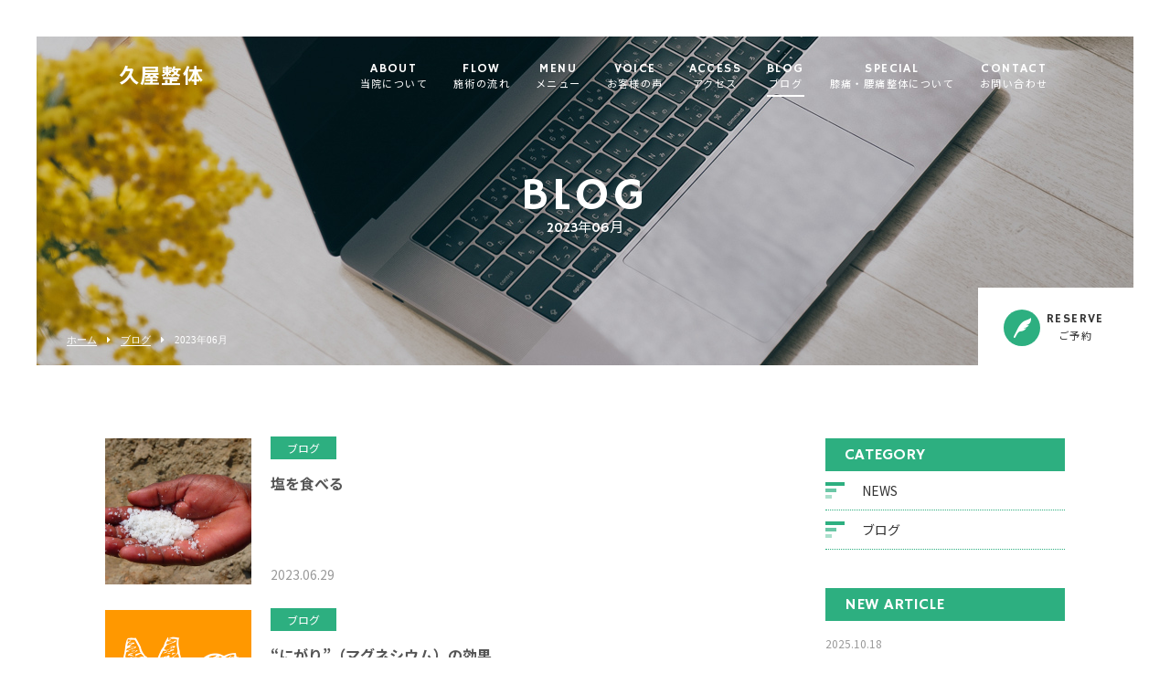

--- FILE ---
content_type: text/html; charset=UTF-8
request_url: https://hisaya-seitai.com/2023/06/
body_size: 4159
content:
<!DOCTYPE html>
<html dir="ltr" lang="ja">
<head>
<meta charset="UTF-8">
	<meta name="viewport" content="width=1100">
	<meta name="format-detection" content="telephone=no">

<title>6月, 2023 | 久屋整体</title>

<link rel="shortcut icon" href="https://hisaya-seitai.com/wp-content/themes/05702/favicon.png" />
<link rel="stylesheet" href="https://hisaya-seitai.com/wp-content/themes/05702/css/sanitize.css" media="all">
<link rel="stylesheet" href="https://hisaya-seitai.com/wp-content/themes/05702/css/hamburgers.css" media="all">
<link rel="stylesheet" href="https://hisaya-seitai.com/wp-content/themes/05702/css/slick.css" media="all">
<link rel="stylesheet" href="https://hisaya-seitai.com/wp-content/themes/05702/style.css" media="all">
<link href="https://fonts.googleapis.com/css?family=Hammersmith+One" rel="stylesheet">
<link href="https://fonts.googleapis.com/css?family=Noto+Sans+JP:400,700&display=swap&subset=japanese" rel="stylesheet">
<link rel="stylesheet" href="https://maxcdn.bootstrapcdn.com/font-awesome/4.7.0/css/font-awesome.min.css">
<!--[if lt IE 9]>
<script src="https://hisaya-seitai.com/wp-content/themes/05702/js/html5.js"></script>
<script src="https://hisaya-seitai.com/wp-content/themes/05702/js/css3-mediaqueries.js"></script>
<![endif]-->


<!-- All in One SEO Pack 2.3.16 by Michael Torbert of Semper Fi Web Design[174,185] -->
<meta name="keywords"  content="＃整体＃マッサージ＃肩こり＃骨盤矯正＃筋膜リリース＃腰痛＃肩甲骨＃分子栄養＃糖質制限＃膝痛＃偏頭痛＃首コリ＃久屋大通＃姿勢改善＃全身矯正＃捻挫＃名古屋整体＃栄整体＃首の痛み＃四十肩＃五十肩＃腕の痛み＃股関節痛＃背中の痛み＃腰部ヘルニア＃脊柱管狭窄＃骨折後遺症＃捻挫＃オーソモレキュラー療法,＃整体＃マッサージ＃肩こり＃骨盤矯正＃筋膜リリース＃腰痛＃肩甲骨＃分子栄養＃糖質制限＃痩せる＃膝痛＃偏頭痛＃首コリ＃久屋大通＃姿勢改善＃美容整体＃自費リハビリ＃冷え性＃ストレス＃全身矯正 ＃捻挫＃名古屋整体＃栄整体＃首の痛み＃四十肩＃五十肩＃腕の痛み＃股関節痛＃背中の痛み＃側弯症＃腰部ヘルニア＃脊柱管狭窄＃骨折後遺症＃捻挫＃オーソモレキュラー療法" />
<meta name="robots" content="noindex,follow" />
<link rel='next' href='https://hisaya-seitai.com/2023/06/page/2/' />

<link rel="canonical" href="https://hisaya-seitai.com/2023/06/" />
<!-- /all in one seo pack -->
<link rel='dns-prefetch' href='//s.w.org' />
<link rel='stylesheet' id='wp-block-library-css'  href='https://hisaya-seitai.com/wp-includes/css/dist/block-library/style.min.css?ver=5.6.16' type='text/css' media='all' />
<link rel='stylesheet' id='wp-pagenavi-css'  href='https://hisaya-seitai.com/wp-content/plugins/wp-pagenavi/pagenavi-css.css?ver=2.70' type='text/css' media='all' />
<link rel="https://api.w.org/" href="https://hisaya-seitai.com/wp-json/" /><style>

</style></head>
<body class="preload">

<header class="">
<section class="gf navigation">
<div class="f_cc">
<h1 class="logo f_box f_center"><a href="https://hisaya-seitai.com/">久屋整体</a></h1>
<nav class="menu">
<ul id="navi">
	<li><a href="https://hisaya-seitai.com/about/" class="">ABOUT<span>当院について</span></a></li>
	<li><a href="https://hisaya-seitai.com/flow/" class="">FLOW<span>施術の流れ</span></a></li>
	<li><a href="https://hisaya-seitai.com/menu/" class="">MENU<span>メニュー</span></a>
				<ul>
						
			<li><a href="https://hisaya-seitai.com/menu/#menu_01">ゆるめて楽になる<br>筋、筋膜トリートメント＆JMテクニック</a></li>
						
			<li><a href="https://hisaya-seitai.com/menu/#menu_02">オンラインで最新＆最先端の栄養カウンセリング</a></li>
						
			<li><a href="https://hisaya-seitai.com/menu/#menu_03">感じながら動かすエクササイズ</a></li>
						
			<li><a href="https://hisaya-seitai.com/menu/#menu_04">セミナー事業</a></li>
					</ul>
			</li>

	<li><a href="https://hisaya-seitai.com/voice/" class="">VOICE<span>お客様の声</span></a></li>
	<li><a href="https://hisaya-seitai.com/access/" class="">ACCESS<span>アクセス</span></a></li>
	<li><a href="https://hisaya-seitai.com/blog/" class="active">BLOG<span>ブログ</span></a></li>
	<li><a href="https://hisaya-seitai.com/special/" class="">SPECIAL<span>膝痛・腰痛整体について</span></a></li>
	<li><a href="https://hisaya-seitai.com/contact/" class="">CONTACT<span>お問い合わせ</span></a></li>
</ul><!--navi-->

<div class="sp">
<a href="https://hisaya-seitai.com/contact/" class=" reserve f_cc">
<p><img src="https://hisaya-seitai.com/wp-content/themes/05702/img/common/feather_c.png" width="50%" alt=""></p>
<p>RESERVE<span>ご予約</span></p>
</a>
</div><!--sp-->

</nav>
</div><!--f_cc-->
</section><!--gf-->

<section class="sp navi">
<nav>
<div class="f_box f_h_sb f_center">
<a href="tel: 052-212-8180" class="tel f_cc"><i class="fa fa-phone" aria-hidden="true"></i></a>
<div class="toggle  f_cc">
<button class="hamburger hamburger--spin" type="button" id="toggle">
<span class="hamburger-box">
<span class="hamburger-inner"></span>
</span>
</button>
</div><!--toggle-->
</div><!--f_box-->
</nav>
</section><!--sp-->
</header>
<main>
<main>
<section class="kv">
	<figure id="kv" class="blog f_cc">
		<figcaption class="gf"><h2>BLOG<span>2023年06月</span></h2></figcaption>
	</figure>
	<div class="button f_box f_h_sb f_end">
		<nav id="bread">
			<ol class="f_box f_center f_h_start">
				<li class="f_box"><a href="https://hisaya-seitai.com/">ホーム</a></li>
				<li><a href="https://hisaya-seitai.com/blog/">ブログ</a></li>
				<li>2023年06月</li>
			</ol>
		</nav>
		<a href="https://hisaya-seitai.com/contact/" class="gf f_box f_center link pc">
<p class="feather f_cc"><img src="https://hisaya-seitai.com/wp-content/themes/05702/img/common/feather.png" alt=""></p>
<p>RESERVE<span><br>ご予約</span></p>
</a>
	</div>
</section>
<section>
	<article id="post" class="f_box f_res">
		<div class="col w70 scroll" data-type="up">
			<ul class="blog">
				<li class="">
<a href="https://hisaya-seitai.com/2023/06/29/%e5%a1%a9%e3%82%92%e9%a3%9f%e3%81%b9%e3%82%8b/" class="f_box">
<figure class="blog f_box f_cc blog" style="background:url(https://hisaya-seitai.com/wp-content/uploads/2023/06/salt-g478e66ecb_640.jpg) center center /cover no-repeat;"></figure>
<div>
<p>
<span class="category">ブログ</span>
</p>
		<h3 class="blog blog">塩を食べる</h3>
		<p class="date">2023.06.29</p>
</div>
</a>
</li>								<li class="">
<a href="https://hisaya-seitai.com/2023/06/26/%e3%81%ab%e3%81%8c%e3%82%8a%ef%bc%88%e3%83%9e%e3%82%b0%e3%83%8d%e3%82%b7%e3%82%a6%e3%83%a0%ef%bc%89%e3%81%ae%e5%8a%b9%e6%9e%9c/" class="f_box">
<figure class="blog f_box f_cc blog" style="background:url(https://hisaya-seitai.com/wp-content/uploads/2023/06/mg-of-minerals-g71f7413b1_640.png) center center /cover no-repeat;"></figure>
<div>
<p>
<span class="category">ブログ</span>
</p>
		<h3 class="blog blog">&#8220;にがり”（マグネシウム）の効果</h3>
		<p class="date">2023.06.26</p>
</div>
</a>
</li>								<li class="">
<a href="https://hisaya-seitai.com/2023/06/23/%e8%85%b0%e7%97%9b%e3%81%ae%e5%8e%9f%e5%9b%a0%e3%81%af%e8%85%b0%e3%81%ab%e3%81%af%e3%81%aa%e3%81%84/" class="f_box">
<figure class="blog f_box f_cc blog" style="background:url(https://hisaya-seitai.com/wp-content/uploads/2023/06/water-g5652c684f_640.jpg) center center /cover no-repeat;"></figure>
<div>
<p>
<span class="category">ブログ</span>
</p>
		<h3 class="blog blog">腰痛の原因は腰にはない</h3>
		<p class="date">2023.06.23</p>
</div>
</a>
</li>								<li class="">
<a href="https://hisaya-seitai.com/2023/06/22/%e3%83%93%e3%83%af%e3%81%ae%e8%a9%b1/" class="f_box">
<figure class="blog f_box f_cc blog" style="background:url(https://hisaya-seitai.com/wp-content/uploads/2023/06/IMG_1485-scaled.jpg) center center /cover no-repeat;"></figure>
<div>
<p>
<span class="category">ブログ</span>
</p>
		<h3 class="blog blog">ビワの話</h3>
		<p class="date">2023.06.22</p>
</div>
</a>
</li>								<li class="">
<a href="https://hisaya-seitai.com/2023/06/21/%e3%82%89%e3%81%a3%e3%81%8d%e3%82%87%e3%81%86%e3%81%af%e5%a5%bd%e3%81%8d%e3%81%a7%e3%81%99%e3%81%8b%ef%bc%9f/" class="f_box">
<figure class="blog f_box f_cc blog" style="background:url(https://hisaya-seitai.com/wp-content/uploads/2023/06/IMG_E1483.jpg) center center /cover no-repeat;"></figure>
<div>
<p>
<span class="category">ブログ</span>
</p>
		<h3 class="blog blog">&#8220;らっきょう”は好きですか？</h3>
		<p class="date">2023.06.21</p>
</div>
</a>
</li>											</ul>
			<div id="pager" class="f_box f_h_center"><div class='wp-pagenavi' role='navigation'>
<span class='pages'>1 / 4</span><span aria-current='page' class='current'>1</span><a class="page larger" title="Page 2" href="https://hisaya-seitai.com/2023/06/page/2/">2</a><a class="page larger" title="Page 3" href="https://hisaya-seitai.com/2023/06/page/3/">3</a><a class="page larger" title="Page 4" href="https://hisaya-seitai.com/2023/06/page/4/">4</a><a class="nextpostslink" rel="next" href="https://hisaya-seitai.com/2023/06/page/2/">&raquo;</a>
</div></div>
		</div>
		<div class="side col w25 scroll dur" data-type="up">
			<div id="category">
				<h3 class="gf">CATEGORY</h3>
<ul>


<li class="f_box f_center"><p class="deco"></p><a href="https://hisaya-seitai.com/category/news/">NEWS</a></li>
<li class="f_box f_center"><p class="deco"></p><a href="https://hisaya-seitai.com/category/blog/">ブログ</a></li>
</ul>			</div>
			<div id="recent">
				<h3 class="gf">NEW ARTICLE</h3>
<ul>
		<li>
		<a href="https://hisaya-seitai.com/2025/10/18/%e4%bb%a3%e8%ac%9d%e4%bd%8e%e4%b8%8b%e3%81%a8%e7%97%9b%e3%81%bf/" class="f_box">
			<div>
				<span  class="date ">2025.10.18</span>
				<p>代謝低下と痛み</p>
			</div>
		</a>
	</li>
		<li>
		<a href="https://hisaya-seitai.com/2025/08/22/%e5%a4%8f%e3%81%ae%e7%b5%82%e3%82%8f%e3%82%8a%e3%81%ae%e9%9b%91%e8%a8%98/" class="f_box">
			<div>
				<span  class="date ">2025.08.22</span>
				<p>夏の終わりの雑記</p>
			</div>
		</a>
	</li>
		<li>
		<a href="https://hisaya-seitai.com/2025/06/29/%e4%ba%ba%e7%82%ba%e7%9a%84%e3%81%aa%e6%b8%a9%e6%9a%96%e5%8c%96/" class="f_box">
			<div>
				<span  class="date ">2025.06.29</span>
				<p>人為的な温暖化</p>
			</div>
		</a>
	</li>
		</ul>			</div>
			<div id="archive">
				<h3 class="gf">ARCHIVE</h3>
<ul>
	<li><a href='https://hisaya-seitai.com/2025/10/'>2025年10月</a></li>
	<li><a href='https://hisaya-seitai.com/2025/08/'>2025年8月</a></li>
	<li><a href='https://hisaya-seitai.com/2025/06/'>2025年6月</a></li>
	<li><a href='https://hisaya-seitai.com/2025/04/'>2025年4月</a></li>
	<li><a href='https://hisaya-seitai.com/2025/02/'>2025年2月</a></li>
	<li><a href='https://hisaya-seitai.com/2025/01/'>2025年1月</a></li>
	<li><a href='https://hisaya-seitai.com/2024/12/'>2024年12月</a></li>
	<li><a href='https://hisaya-seitai.com/2024/11/'>2024年11月</a></li>
	<li><a href='https://hisaya-seitai.com/2024/10/'>2024年10月</a></li>
	<li><a href='https://hisaya-seitai.com/2024/09/'>2024年9月</a></li>
	<li><a href='https://hisaya-seitai.com/2024/08/'>2024年8月</a></li>
	<li><a href='https://hisaya-seitai.com/2024/07/'>2024年7月</a></li>
	<li><a href='https://hisaya-seitai.com/2024/06/'>2024年6月</a></li>
	<li><a href='https://hisaya-seitai.com/2024/05/'>2024年5月</a></li>
	<li><a href='https://hisaya-seitai.com/2024/04/'>2024年4月</a></li>
	<li><a href='https://hisaya-seitai.com/2024/03/'>2024年3月</a></li>
	<li><a href='https://hisaya-seitai.com/2024/02/'>2024年2月</a></li>
	<li><a href='https://hisaya-seitai.com/2024/01/'>2024年1月</a></li>
	<li><a href='https://hisaya-seitai.com/2023/12/'>2023年12月</a></li>
	<li><a href='https://hisaya-seitai.com/2023/11/'>2023年11月</a></li>
	<li><a href='https://hisaya-seitai.com/2023/10/'>2023年10月</a></li>
	<li><a href='https://hisaya-seitai.com/2023/09/'>2023年9月</a></li>
	<li><a href='https://hisaya-seitai.com/2023/08/'>2023年8月</a></li>
	<li><a href='https://hisaya-seitai.com/2023/07/'>2023年7月</a></li>
	<li><a href='https://hisaya-seitai.com/2023/06/'>2023年6月</a></li>
	<li><a href='https://hisaya-seitai.com/2023/05/'>2023年5月</a></li>
	<li><a href='https://hisaya-seitai.com/2023/04/'>2023年4月</a></li>
	<li><a href='https://hisaya-seitai.com/2023/03/'>2023年3月</a></li>
	<li><a href='https://hisaya-seitai.com/2023/02/'>2023年2月</a></li>
	<li><a href='https://hisaya-seitai.com/2023/01/'>2023年1月</a></li>
	<li><a href='https://hisaya-seitai.com/2022/12/'>2022年12月</a></li>
	<li><a href='https://hisaya-seitai.com/2022/11/'>2022年11月</a></li>
	<li><a href='https://hisaya-seitai.com/2022/10/'>2022年10月</a></li>
	<li><a href='https://hisaya-seitai.com/2022/09/'>2022年9月</a></li>
	<li><a href='https://hisaya-seitai.com/2022/08/'>2022年8月</a></li>
	<li><a href='https://hisaya-seitai.com/2022/07/'>2022年7月</a></li>
	<li><a href='https://hisaya-seitai.com/2022/02/'>2022年2月</a></li>
	<li><a href='https://hisaya-seitai.com/2022/01/'>2022年1月</a></li>
	<li><a href='https://hisaya-seitai.com/2021/12/'>2021年12月</a></li>
	<li><a href='https://hisaya-seitai.com/2021/09/'>2021年9月</a></li>
	<li><a href='https://hisaya-seitai.com/2021/08/'>2021年8月</a></li>
	<li><a href='https://hisaya-seitai.com/2021/07/'>2021年7月</a></li>
	<li><a href='https://hisaya-seitai.com/2021/06/'>2021年6月</a></li>
	<li><a href='https://hisaya-seitai.com/2021/05/'>2021年5月</a></li>
	<li><a href='https://hisaya-seitai.com/2021/04/'>2021年4月</a></li>
	<li><a href='https://hisaya-seitai.com/2021/03/'>2021年3月</a></li>
	<li><a href='https://hisaya-seitai.com/2021/02/'>2021年2月</a></li>
	<li><a href='https://hisaya-seitai.com/2021/01/'>2021年1月</a></li>
</ul>			</div>
		</div>
	</article>
</section>
</main>
<p><a href="#toTop" class="toTop"><img src="https://hisaya-seitai.com/wp-content/themes/05702/img/common/to_top.png"  alt=""></a></p>
<section id="cta" class="cta bg_cta tc">
<h2 class="gf">CONTACT</h2>

<p>お問い合わせ</p>
<article class="f_box f_h_center f_wrap">
<div class="web col w30l">
<p>Webからのお問い合わせはこちら</p>
<a href="https://hisaya-seitai.com/contact/" class="btn">お問い合わせフォーム</a>
</div><!--web-->
		
<div class="tel col w30l">
<p>お電話でのお問い合わせはこちら</p>
<a href="tel: 052-212-8180" class="btn">052-212-8180</a>
</div><!--tel-->
</article><!--f_box-->
	
</p>
</section>
<footer>
<section class="np">
<article class="pc f_box f_res f_center">
<div class="tl">
<p class="logo f_box f_center gf"><a href="https://hisaya-seitai.com/">久屋整体</a></p>
</div><!--tl-->

<nav class="menu">
<ul class="gf f_box f_h_center">
	<li><a href="https://hisaya-seitai.com/about/" >ABOUT<span>当院について</span></a></li>
	<li><a href="https://hisaya-seitai.com/flow/">FLOW<span>施術の流れ</span></a></li>
	<li><a href="https://hisaya-seitai.com/menu/">MENU<span>メニュー</span></a></li>
	<li><a href="https://hisaya-seitai.com/voice/">VOICE<span>お客様の声</span></a></li>
	<li><a href="https://hisaya-seitai.com/access/" >ACCESS<span>アクセス</span></a></li>
	<li><a href="https://hisaya-seitai.com/blog/">BLOG<span>ブログ</span></a></li>
	<li><a href="https://hisaya-seitai.com/special/">SPECIAL<span>膝痛整体について</span></a></li>
	<li><a href="https://hisaya-seitai.com/contact/">CONTACT<span>お問い合わせ</span></a></li>
</ul>
</nav>
</article>
<p class="copy">&copy; 2019 久屋整体</p>
</section><!--np-->
</footer>

<script type='text/javascript' src='https://hisaya-seitai.com/wp-includes/js/wp-embed.min.js?ver=5.6.16' id='wp-embed-js'></script>

<script src="https://hisaya-seitai.com/wp-content/themes/05702/js/jquery.min.js"></script>
<script src="https://hisaya-seitai.com/wp-content/themes/05702/js/slick.min.js"></script>
<script src="https://hisaya-seitai.com/wp-content/themes/05702/js/script.js"></script>

</body>
</html>
